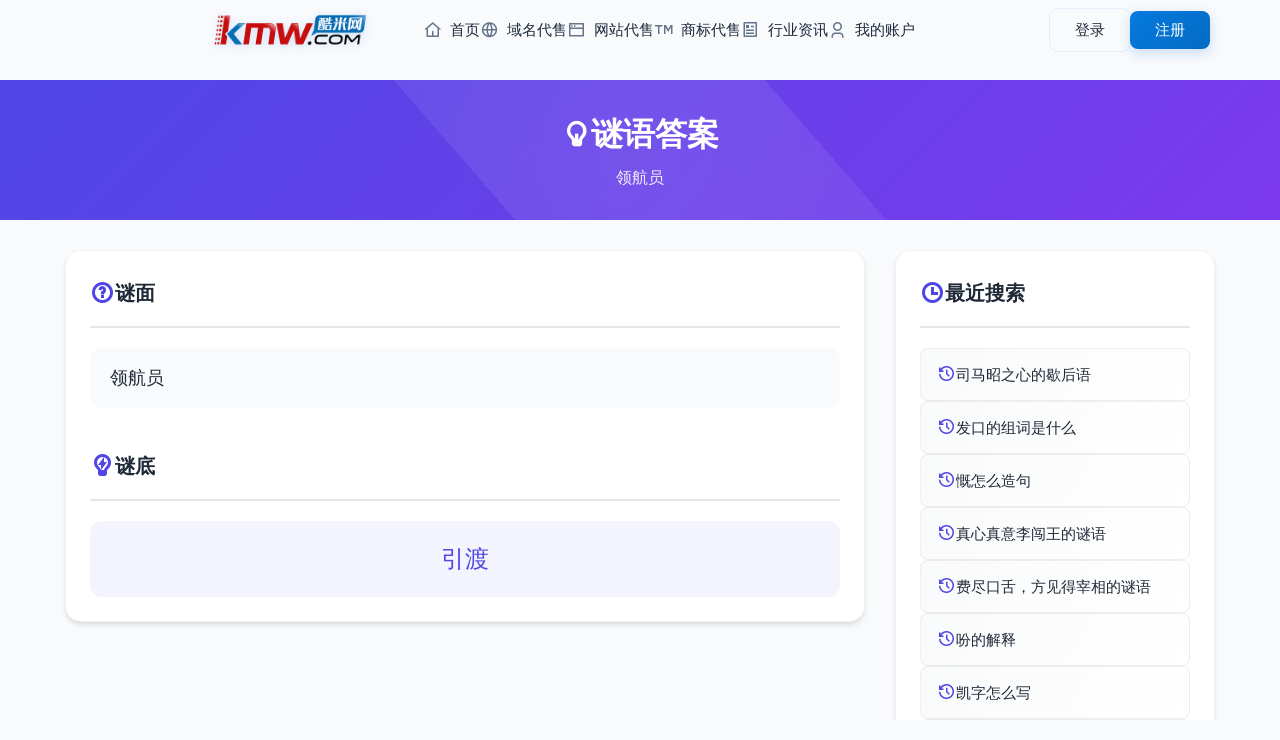

--- FILE ---
content_type: text/html; charset=utf-8
request_url: https://www.kmw.com/miyu/asqam.html
body_size: 3491
content:
<!DOCTYPE html>
<html lang="zh-CN">
<head>
    <meta charset="UTF-8">
    <meta name="viewport" content="width=device-width, initial-scale=1.0, maximum-scale=1.0, user-scalable=0">
	<title>领航员的谜语_关于领航员的谜语答案是什么</title>
	<meta name="keywords" content="领航员的谜语,关于领航员的谜语答案是什么">
	<meta name="description" content="领航员的谜语,关于领航员的谜语答案是什么">
    <!-- 添加 Google 字体 -->
    <link href="/styles/css/css2.css?family=Noto+Sans+SC:wght@400;500;700&display=swap" rel="stylesheet">
    <!-- 添加 Remix 图标 -->
    <link rel="stylesheet" href="/styles/css/remixicon.css">
    <!-- 基础样式文件 -->
    <link rel="stylesheet" href="/styles/css/common.css">
    <!-- 头部和底部样式 -->
    <link rel="stylesheet" href="/styles/css/head.css">
    <link rel="stylesheet" href="/styles/css/foot.css">
    <!-- 页面特定样式 -->
    <link rel="stylesheet" href="/styles/css/zucilist.css">
</head>
<body>
    <!-- 添加进度条 -->
    <div class="progress-bar" id="progressBar"></div>

    <!-- 引入公共头部 -->
    <div id="header"
    <div class="header-content">
    <div class="header-left">
        <a href="https://www.kmw.com/" class="logo">
            <img src="/styles/images/logo.png" alt="Logo">
        </a>
        <nav class="nav-menu">
            <ul>
                <li>
                    <a href="https://www.kmw.com/">
                        <i class="ri-home-4-line"></i>
                        首页
                    </a>
                </li>
                <li>
                    <a href="/yuming/">
                        <i class="ri-global-line"></i>
                        域名代售
                    </a>
                </li>
                <li>
                    <a href="/wangzhan/">
                        <i class="ri-window-line"></i>
                        网站代售
                    </a>
                </li>
                <li>
                    <a href="/shangbiao/">
                        <i class="ri-trademark-line"></i>
                        商标代售
                    </a>
                </li>
                <li>
                    <a href="/news/">
                        <i class="ri-article-line"></i>
                        行业资讯
                    </a>
                </li>
                <li>
                    <a href="/Home/User/">
                        <i class="ri-user-3-line"></i>
                        我的账户
                    </a>
                </li>
            </ul>
        </nav>
    </div>
    
    <!-- 用户菜单 -->
    <div class="user-menu">
                <!-- 未登录状态 -->
        <div class="guest-menu" id="guestMenu">
            <a href="/home/User/login.html" class="btn btn-login">登录</a>
            <a href="/home/User/reg.html" class="btn btn-register">注册</a>
        </div>
            </div>
    
    <!-- 移动端菜单按钮 -->
    <button class="mobile-menu-btn">
        <i class="ri-menu-line"></i>
    </button>
</div>

<!-- 移动端菜单 -->
<div class="mobile-menu">
    <nav class="mobile-nav">
        <a href="https://www.kmw.com/" class="nav-link">
            <i class="ri-home-4-line"></i>
            首页
        </a>
        <a href="/yuming/" class="nav-link">
            <i class="ri-global-line"></i>
            域名代售
        </a>
        <a href="/wangzhan/" class="nav-link">
            <i class="ri-window-line"></i>
            网站代售
        </a>
        <a href="/shangbiao/" class="nav-link">
            <i class="ri-trademark-line"></i>
            商标代售
        </a>
        <a href="/news/" class="nav-link">
            <i class="ri-article-line"></i>
            行业资讯
        </a>
        <a href="/Home/User/" class="nav-link">
            <i class="ri-user-3-line"></i>
            我的账户
        </a>
    </nav>
</div> </div>

    <main class="main-content">
        <!-- 谜语页面标题 -->
        <section class="page-header">
            <div class="container">
                <h1 class="page-title">
                    <i class="ri-lightbulb-line"></i>
                    谜语答案
                </h1>
                <p class="page-description">领航员</p>
            </div>
        </section>

        <!-- 谜语内容主体 -->
        <section class="miyu-container">
            <div class="container">
                <div class="content-grid">
                    <!-- 左侧主要内容 -->
                    <div class="content-section miyu-detail">
                        <div class="detail-section">
                            <h2 class="section-title">
                                <i class="ri-question-line"></i>
                                谜面
                            </h2>
                            <div class="miyu-question-detail">
                                领航员                            </div>
                        </div>
                                                <div class="detail-section">
                            <h2 class="section-title">
                                <i class="ri-lightbulb-flash-line"></i>
                                谜底
                            </h2>
                            <div class="miyu-answer-detail">
                                引渡                            </div>
                        </div>
                        
                    </div>

                    <!-- 右侧搜索记录 -->
                    <div class="content-section recent-search">
                        <h2 class="section-title">
                            <i class="ri-time-line"></i>
                            最近搜索
                        </h2>
                        <div class="recent-list">
                            							<a href="/xiehouyu/cnmaa.html" title="司马昭之心的歇后语">
                            <div class="recent-item">
                                <i class="ri-history-line"></i>
                                <span>司马昭之心的歇后语</span>
                            </div>
                            </a>
														<a href="/zuci/rojrj.html" title="发口的组词是什么">
                            <div class="recent-item">
                                <i class="ri-history-line"></i>
                                <span>发口的组词是什么</span>
                            </div>
                            </a>
														<a href="/zaoju/rqkq.html" title="慨怎么造句">
                            <div class="recent-item">
                                <i class="ri-history-line"></i>
                                <span>慨怎么造句</span>
                            </div>
                            </a>
														<a href="/miyu/csnsj.html" title="真心真意李闯王的谜语">
                            <div class="recent-item">
                                <i class="ri-history-line"></i>
                                <span>真心真意李闯王的谜语</span>
                            </div>
                            </a>
														<a href="/miyu/osncjk.html" title="费尽口舌，方见得宰相的谜语">
                            <div class="recent-item">
                                <i class="ri-history-line"></i>
                                <span>费尽口舌，方见得宰相的谜语</span>
                            </div>
                            </a>
														<a href="/zidian/mcor.html" title="吩的解释">
                            <div class="recent-item">
                                <i class="ri-history-line"></i>
                                <span>吩的解释</span>
                            </div>
                            </a>
														<a href="/zidian/rcc.html" title="凯字怎么写">
                            <div class="recent-item">
                                <i class="ri-history-line"></i>
                                <span>凯字怎么写</span>
                            </div>
                            </a>
														<a href="/jinyici/jokrc.html" title="五月同义词是什么">
                            <div class="recent-item">
                                <i class="ri-history-line"></i>
                                <span>五月同义词是什么</span>
                            </div>
                            </a>
														<a href="/cidian/rmjnc.html" title="甘苦的词典">
                            <div class="recent-item">
                                <i class="ri-history-line"></i>
                                <span>甘苦的词典</span>
                            </div>
                            </a>
														<a href="/fanyici/okaroo.html" title="愚味反义词是什么">
                            <div class="recent-item">
                                <i class="ri-history-line"></i>
                                <span>愚味反义词是什么</span>
                            </div>
                            </a>
							                        </div>
                        <!-- 热门搜索 -->
                        <h2 class="section-title" style="margin-top: 30px;">
                            <i class="ri-fire-line"></i>
                            热门搜索
                        </h2>
                        <div class="hot-list">
                                                        <a href="/fanti/krakr.html" title="前元繁体">
                            <div class="recent-item">
                                <i class="ri-fire-line"></i>
                                <span>前元繁体</span>
                            </div>
                            </a>
							                            <a href="/zidian/oknnq.html" title="貇的解释">
                            <div class="recent-item">
                                <i class="ri-fire-line"></i>
                                <span>貇的解释</span>
                            </div>
                            </a>
							                            <a href="/fanti/jmmrr.html" title="沸聒的繁体">
                            <div class="recent-item">
                                <i class="ri-fire-line"></i>
                                <span>沸聒的繁体</span>
                            </div>
                            </a>
							                            <a href="/bishun/anmns.html" title="鶶笔画">
                            <div class="recent-item">
                                <i class="ri-fire-line"></i>
                                <span>鶶笔画</span>
                            </div>
                            </a>
							                            <a href="/cidian/aokkcm.html" title="纠列词典">
                            <div class="recent-item">
                                <i class="ri-fire-line"></i>
                                <span>纠列词典</span>
                            </div>
                            </a>
							                            <a href="/fanti/mokcaa.html" title="娓娓道来的繁体怎么写">
                            <div class="recent-item">
                                <i class="ri-fire-line"></i>
                                <span>娓娓道来的繁体怎么写</span>
                            </div>
                            </a>
							                            <a href="/zuci/ajoqjn.html" title="节符怎么组词">
                            <div class="recent-item">
                                <i class="ri-fire-line"></i>
                                <span>节符怎么组词</span>
                            </div>
                            </a>
							                            <a href="/miyu/amnrqk.html" title="暂时分手莫踌躇谜语">
                            <div class="recent-item">
                                <i class="ri-fire-line"></i>
                                <span>暂时分手莫踌躇谜语</span>
                            </div>
                            </a>
							                            <a href="/jinyici/maqqom.html" title="名扬中外近义词是什么">
                            <div class="recent-item">
                                <i class="ri-fire-line"></i>
                                <span>名扬中外近义词是什么</span>
                            </div>
                            </a>
							                            <a href="/xiehouyu/jjrkr.html" title="孔夫子挎刀歇后语">
                            <div class="recent-item">
                                <i class="ri-fire-line"></i>
                                <span>孔夫子挎刀歇后语</span>
                            </div>
                            </a>
							                        </div>
                    </div>
                </div>
            </div>
        </section>
    </main>

    <!-- 引入公共底部 -->
    <!-- 网站底部 -->
<footer class="footer">
    <div class="footer-content">
        <!-- 主要内容区域 -->
        <div class="footer-main">
            <!-- 链接区域 -->
            <div class="footer-links">
                <div class="footer-column">
                    <h4>帮助支持</h4>
                    <ul>
                        <li><a href="/help/bzzx.html">帮助中心</a></li>
                        <li><a href="/Home/User/">用户中心</a></li>
                        <li><a href="/sitemap.xml">网站地图</a></li>
                    </ul>
                </div>
                <div class="footer-column">
                    <h4>支付服务</h4>
                    <ul>
                        <li><a href="/help/fkfs.html">付款方式</a></li>
                        <li><a href="/help/fkfs.html">域名账户</a></li>
                        <li><a href="/help/jyfl.html">服务费率</a></li>
                    </ul>
                </div>
                <div class="footer-column">
                    <h4>规则条款</h4>
                    <ul>
                        <li><a href="/help/jygz.html">交易规则</a></li>
                        <li><a href="/help/yssm.html">隐私声明</a></li>
                        <li><a href="/help/fwxy.html">服务协议</a></li>
                    </ul>
                </div>
                <div class="footer-column">
                    <h4>联系我们</h4>
                    <ul>
                        <li><a href="/help/lxjjr.html">业务咨询</a></li>
                        <li><a href="//wpa.qq.com/msgrd?v=3&uin=7665999&site=qq&menu=yes">投诉建议</a></li>
                        <li><a href="/help/lxwm.html">联系我们</a></li>
                    </ul>
                </div>
                <div class="footer-column">
                    <h4>关于我们</h4>
                    <ul>
                        <li><a href="/help/gywm.html">关于我们</a></li>
                        <li><a href="/help/cpyc.html">诚聘英才</a></li>
                        <li><a href="/Home/agent/login.html">经纪登录</a></li>
                    </ul>
                </div>
            </div>

            <!-- 二维码区域 -->
            <div class="qr-codes">
                <div class="qr-item">
                    <img src="/styles/images/z-p2.jpg" alt="微信公众号">
                    <p>微信公众号</p>
                </div>
                <div class="qr-item">
                    <img src="/styles/images/z-p3.jpg" alt="微信小程序">
                    <p>微信小程序</p>
                </div>
            </div>
        </div>

        <!-- 公司信息 -->
        <div class="company-info">
            <p>
                大连酷米科技有限公司
                <span class="separator">|</span>
                电话: 0411-88255560
                <span class="separator">|</span>
                员工舞弊举报: mi@kmw.com
                <span class="separator">|</span>
                地址: 辽宁省大连市甘井子区华南广场中南大厦A座612
            </p>
        </div>

        <!-- 备案信息 -->
        <div class="certificates">
            <p class="license">
                <a href="https://beian.miit.gov.cn/" target="_blank">辽ICP备2023003160号-1</a>
                <span class="separator">|</span>
                增值电信业务经营许可证：辽B2-20230432
                <span class="separator">|</span>
                在线数据处理与交易许可证：辽B2-20230432
                <span class="separator">|</span>
                <a href="http://www.beian.gov.cn/" target="_blank">辽公网安备 21021102000934号</a>
            </p>
            <p class="copyright">Copyright © 2014-2025 酷米科技 版权所有</p>
        </div>

        <!-- 认证图标 -->
        <div class="cert-icons">
            <img src="/styles/images/icon-1.png" alt="认证图标1">
            <a href="/yyzz.png" target="_blank" target="_blank"><img src="/public/images/icon-2.png" alt="认证图标2"></a>
            <a href="http://www.beian.gov.cn/portal/registerSystemInfo?recordcode=21021102000934" target="_blank"><img src="/public/images/icon-3.png" alt="认证图标3"></a>
            <img src="/styles/images/icon-4.png" alt="认证图标4">
            <img src="/styles/images/icon-5.png" alt="认证图标5">
            <a href="http://cyberpolice.mps.gov.cn/wfjb/?token=5cbc1f9a-8cb3-4322-94cc-81b446add315" target="_blank"><img src="/styles/images/icon-6.png" alt="认证图标6"></a>
        </div>
    </div>
</footer> 
<script>
var _hmt = _hmt || [];
(function() {
  var hm = document.createElement("script");
  hm.src = "https://hm.baidu.com/hm.js?a11e6c50414ba01af35e173204275ab0";
  var s = document.getElementsByTagName("script")[0]; 
  s.parentNode.insertBefore(hm, s);
})();
</script>

    <!-- 引入jQuery -->
    <script src="/styles/js/jquery-3.6.0.min.js"></script>
    <!-- 引入自定义JS -->
    <script src="/styles/js/zucilist.js"></script>
    <script src="/styles/js/header.js"></script>
</body>
</html> 